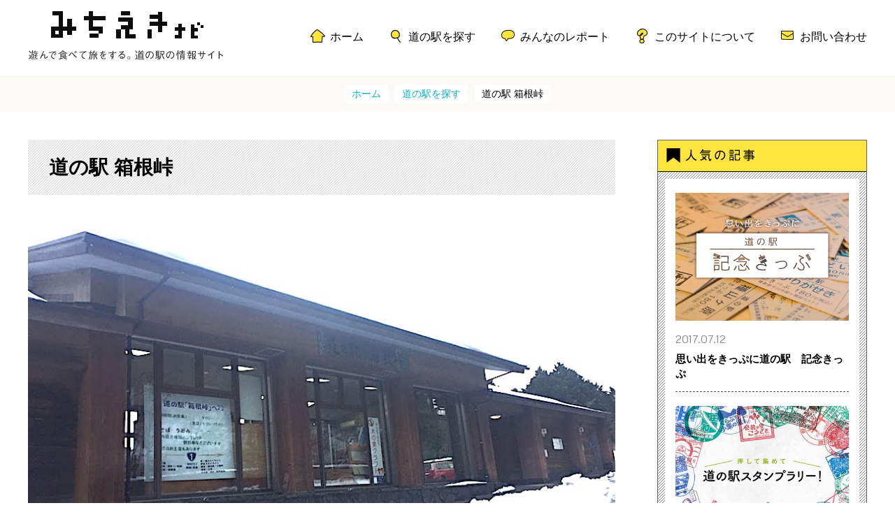

--- FILE ---
content_type: text/html; charset=UTF-8
request_url: https://michino-eki.info/stations/1059
body_size: 32635
content:
<!DOCTYPE html>
<html lang="ja">
	<head>
		<meta charset="UTF-8">
		<meta name="descriptioon" content="全国の『道の駅』情報サイト。『みちえきナビ』では、各駅の利用案内をご紹介するほか、道の駅のさまざまな楽しみ方を見つけ、実際に訪れてみたくなるような情報をお届けしていきます！">
		<meta name="keywords" content="道の駅,グルメ,パーキング,トイレ,レストラン,休憩,ご当地,記念きっぷ,温泉,足湯,電気自動車,EV充電,スタンプラリー">
		<meta name="viewport" content="width=device-width,initial-scale=1.0,minimum-scale=1.0">
<title>道の駅 箱根峠 | 遊んで食べて旅をする。道の駅の情報サイト &#8211; みちえきナビ</title>
<meta name='robots' content='max-image-preview:large' />
<link rel='dns-prefetch' href='//code.jquery.com' />
<link rel='dns-prefetch' href='//cdnjs.cloudflare.com' />
<link rel='dns-prefetch' href='//fonts.googleapis.com' />
<script type="text/javascript" id="wpp-js" src="https://michino-eki.info/wp-content/plugins/wordpress-popular-posts/assets/js/wpp.min.js?ver=7.3.6" data-sampling="0" data-sampling-rate="100" data-api-url="https://michino-eki.info/wp-json/wordpress-popular-posts" data-post-id="1059" data-token="dcf03c4d0f" data-lang="0" data-debug="0"></script>
<style id='wp-img-auto-sizes-contain-inline-css' type='text/css'>
img:is([sizes=auto i],[sizes^="auto," i]){contain-intrinsic-size:3000px 1500px}
/*# sourceURL=wp-img-auto-sizes-contain-inline-css */
</style>
<style id='wp-block-library-inline-css' type='text/css'>
:root{--wp-block-synced-color:#7a00df;--wp-block-synced-color--rgb:122,0,223;--wp-bound-block-color:var(--wp-block-synced-color);--wp-editor-canvas-background:#ddd;--wp-admin-theme-color:#007cba;--wp-admin-theme-color--rgb:0,124,186;--wp-admin-theme-color-darker-10:#006ba1;--wp-admin-theme-color-darker-10--rgb:0,107,160.5;--wp-admin-theme-color-darker-20:#005a87;--wp-admin-theme-color-darker-20--rgb:0,90,135;--wp-admin-border-width-focus:2px}@media (min-resolution:192dpi){:root{--wp-admin-border-width-focus:1.5px}}.wp-element-button{cursor:pointer}:root .has-very-light-gray-background-color{background-color:#eee}:root .has-very-dark-gray-background-color{background-color:#313131}:root .has-very-light-gray-color{color:#eee}:root .has-very-dark-gray-color{color:#313131}:root .has-vivid-green-cyan-to-vivid-cyan-blue-gradient-background{background:linear-gradient(135deg,#00d084,#0693e3)}:root .has-purple-crush-gradient-background{background:linear-gradient(135deg,#34e2e4,#4721fb 50%,#ab1dfe)}:root .has-hazy-dawn-gradient-background{background:linear-gradient(135deg,#faaca8,#dad0ec)}:root .has-subdued-olive-gradient-background{background:linear-gradient(135deg,#fafae1,#67a671)}:root .has-atomic-cream-gradient-background{background:linear-gradient(135deg,#fdd79a,#004a59)}:root .has-nightshade-gradient-background{background:linear-gradient(135deg,#330968,#31cdcf)}:root .has-midnight-gradient-background{background:linear-gradient(135deg,#020381,#2874fc)}:root{--wp--preset--font-size--normal:16px;--wp--preset--font-size--huge:42px}.has-regular-font-size{font-size:1em}.has-larger-font-size{font-size:2.625em}.has-normal-font-size{font-size:var(--wp--preset--font-size--normal)}.has-huge-font-size{font-size:var(--wp--preset--font-size--huge)}.has-text-align-center{text-align:center}.has-text-align-left{text-align:left}.has-text-align-right{text-align:right}.has-fit-text{white-space:nowrap!important}#end-resizable-editor-section{display:none}.aligncenter{clear:both}.items-justified-left{justify-content:flex-start}.items-justified-center{justify-content:center}.items-justified-right{justify-content:flex-end}.items-justified-space-between{justify-content:space-between}.screen-reader-text{border:0;clip-path:inset(50%);height:1px;margin:-1px;overflow:hidden;padding:0;position:absolute;width:1px;word-wrap:normal!important}.screen-reader-text:focus{background-color:#ddd;clip-path:none;color:#444;display:block;font-size:1em;height:auto;left:5px;line-height:normal;padding:15px 23px 14px;text-decoration:none;top:5px;width:auto;z-index:100000}html :where(.has-border-color){border-style:solid}html :where([style*=border-top-color]){border-top-style:solid}html :where([style*=border-right-color]){border-right-style:solid}html :where([style*=border-bottom-color]){border-bottom-style:solid}html :where([style*=border-left-color]){border-left-style:solid}html :where([style*=border-width]){border-style:solid}html :where([style*=border-top-width]){border-top-style:solid}html :where([style*=border-right-width]){border-right-style:solid}html :where([style*=border-bottom-width]){border-bottom-style:solid}html :where([style*=border-left-width]){border-left-style:solid}html :where(img[class*=wp-image-]){height:auto;max-width:100%}:where(figure){margin:0 0 1em}html :where(.is-position-sticky){--wp-admin--admin-bar--position-offset:var(--wp-admin--admin-bar--height,0px)}@media screen and (max-width:600px){html :where(.is-position-sticky){--wp-admin--admin-bar--position-offset:0px}}

/*# sourceURL=wp-block-library-inline-css */
</style><style id='global-styles-inline-css' type='text/css'>
:root{--wp--preset--aspect-ratio--square: 1;--wp--preset--aspect-ratio--4-3: 4/3;--wp--preset--aspect-ratio--3-4: 3/4;--wp--preset--aspect-ratio--3-2: 3/2;--wp--preset--aspect-ratio--2-3: 2/3;--wp--preset--aspect-ratio--16-9: 16/9;--wp--preset--aspect-ratio--9-16: 9/16;--wp--preset--color--black: #000000;--wp--preset--color--cyan-bluish-gray: #abb8c3;--wp--preset--color--white: #ffffff;--wp--preset--color--pale-pink: #f78da7;--wp--preset--color--vivid-red: #cf2e2e;--wp--preset--color--luminous-vivid-orange: #ff6900;--wp--preset--color--luminous-vivid-amber: #fcb900;--wp--preset--color--light-green-cyan: #7bdcb5;--wp--preset--color--vivid-green-cyan: #00d084;--wp--preset--color--pale-cyan-blue: #8ed1fc;--wp--preset--color--vivid-cyan-blue: #0693e3;--wp--preset--color--vivid-purple: #9b51e0;--wp--preset--gradient--vivid-cyan-blue-to-vivid-purple: linear-gradient(135deg,rgb(6,147,227) 0%,rgb(155,81,224) 100%);--wp--preset--gradient--light-green-cyan-to-vivid-green-cyan: linear-gradient(135deg,rgb(122,220,180) 0%,rgb(0,208,130) 100%);--wp--preset--gradient--luminous-vivid-amber-to-luminous-vivid-orange: linear-gradient(135deg,rgb(252,185,0) 0%,rgb(255,105,0) 100%);--wp--preset--gradient--luminous-vivid-orange-to-vivid-red: linear-gradient(135deg,rgb(255,105,0) 0%,rgb(207,46,46) 100%);--wp--preset--gradient--very-light-gray-to-cyan-bluish-gray: linear-gradient(135deg,rgb(238,238,238) 0%,rgb(169,184,195) 100%);--wp--preset--gradient--cool-to-warm-spectrum: linear-gradient(135deg,rgb(74,234,220) 0%,rgb(151,120,209) 20%,rgb(207,42,186) 40%,rgb(238,44,130) 60%,rgb(251,105,98) 80%,rgb(254,248,76) 100%);--wp--preset--gradient--blush-light-purple: linear-gradient(135deg,rgb(255,206,236) 0%,rgb(152,150,240) 100%);--wp--preset--gradient--blush-bordeaux: linear-gradient(135deg,rgb(254,205,165) 0%,rgb(254,45,45) 50%,rgb(107,0,62) 100%);--wp--preset--gradient--luminous-dusk: linear-gradient(135deg,rgb(255,203,112) 0%,rgb(199,81,192) 50%,rgb(65,88,208) 100%);--wp--preset--gradient--pale-ocean: linear-gradient(135deg,rgb(255,245,203) 0%,rgb(182,227,212) 50%,rgb(51,167,181) 100%);--wp--preset--gradient--electric-grass: linear-gradient(135deg,rgb(202,248,128) 0%,rgb(113,206,126) 100%);--wp--preset--gradient--midnight: linear-gradient(135deg,rgb(2,3,129) 0%,rgb(40,116,252) 100%);--wp--preset--font-size--small: 13px;--wp--preset--font-size--medium: 20px;--wp--preset--font-size--large: 36px;--wp--preset--font-size--x-large: 42px;--wp--preset--spacing--20: 0.44rem;--wp--preset--spacing--30: 0.67rem;--wp--preset--spacing--40: 1rem;--wp--preset--spacing--50: 1.5rem;--wp--preset--spacing--60: 2.25rem;--wp--preset--spacing--70: 3.38rem;--wp--preset--spacing--80: 5.06rem;--wp--preset--shadow--natural: 6px 6px 9px rgba(0, 0, 0, 0.2);--wp--preset--shadow--deep: 12px 12px 50px rgba(0, 0, 0, 0.4);--wp--preset--shadow--sharp: 6px 6px 0px rgba(0, 0, 0, 0.2);--wp--preset--shadow--outlined: 6px 6px 0px -3px rgb(255, 255, 255), 6px 6px rgb(0, 0, 0);--wp--preset--shadow--crisp: 6px 6px 0px rgb(0, 0, 0);}:where(.is-layout-flex){gap: 0.5em;}:where(.is-layout-grid){gap: 0.5em;}body .is-layout-flex{display: flex;}.is-layout-flex{flex-wrap: wrap;align-items: center;}.is-layout-flex > :is(*, div){margin: 0;}body .is-layout-grid{display: grid;}.is-layout-grid > :is(*, div){margin: 0;}:where(.wp-block-columns.is-layout-flex){gap: 2em;}:where(.wp-block-columns.is-layout-grid){gap: 2em;}:where(.wp-block-post-template.is-layout-flex){gap: 1.25em;}:where(.wp-block-post-template.is-layout-grid){gap: 1.25em;}.has-black-color{color: var(--wp--preset--color--black) !important;}.has-cyan-bluish-gray-color{color: var(--wp--preset--color--cyan-bluish-gray) !important;}.has-white-color{color: var(--wp--preset--color--white) !important;}.has-pale-pink-color{color: var(--wp--preset--color--pale-pink) !important;}.has-vivid-red-color{color: var(--wp--preset--color--vivid-red) !important;}.has-luminous-vivid-orange-color{color: var(--wp--preset--color--luminous-vivid-orange) !important;}.has-luminous-vivid-amber-color{color: var(--wp--preset--color--luminous-vivid-amber) !important;}.has-light-green-cyan-color{color: var(--wp--preset--color--light-green-cyan) !important;}.has-vivid-green-cyan-color{color: var(--wp--preset--color--vivid-green-cyan) !important;}.has-pale-cyan-blue-color{color: var(--wp--preset--color--pale-cyan-blue) !important;}.has-vivid-cyan-blue-color{color: var(--wp--preset--color--vivid-cyan-blue) !important;}.has-vivid-purple-color{color: var(--wp--preset--color--vivid-purple) !important;}.has-black-background-color{background-color: var(--wp--preset--color--black) !important;}.has-cyan-bluish-gray-background-color{background-color: var(--wp--preset--color--cyan-bluish-gray) !important;}.has-white-background-color{background-color: var(--wp--preset--color--white) !important;}.has-pale-pink-background-color{background-color: var(--wp--preset--color--pale-pink) !important;}.has-vivid-red-background-color{background-color: var(--wp--preset--color--vivid-red) !important;}.has-luminous-vivid-orange-background-color{background-color: var(--wp--preset--color--luminous-vivid-orange) !important;}.has-luminous-vivid-amber-background-color{background-color: var(--wp--preset--color--luminous-vivid-amber) !important;}.has-light-green-cyan-background-color{background-color: var(--wp--preset--color--light-green-cyan) !important;}.has-vivid-green-cyan-background-color{background-color: var(--wp--preset--color--vivid-green-cyan) !important;}.has-pale-cyan-blue-background-color{background-color: var(--wp--preset--color--pale-cyan-blue) !important;}.has-vivid-cyan-blue-background-color{background-color: var(--wp--preset--color--vivid-cyan-blue) !important;}.has-vivid-purple-background-color{background-color: var(--wp--preset--color--vivid-purple) !important;}.has-black-border-color{border-color: var(--wp--preset--color--black) !important;}.has-cyan-bluish-gray-border-color{border-color: var(--wp--preset--color--cyan-bluish-gray) !important;}.has-white-border-color{border-color: var(--wp--preset--color--white) !important;}.has-pale-pink-border-color{border-color: var(--wp--preset--color--pale-pink) !important;}.has-vivid-red-border-color{border-color: var(--wp--preset--color--vivid-red) !important;}.has-luminous-vivid-orange-border-color{border-color: var(--wp--preset--color--luminous-vivid-orange) !important;}.has-luminous-vivid-amber-border-color{border-color: var(--wp--preset--color--luminous-vivid-amber) !important;}.has-light-green-cyan-border-color{border-color: var(--wp--preset--color--light-green-cyan) !important;}.has-vivid-green-cyan-border-color{border-color: var(--wp--preset--color--vivid-green-cyan) !important;}.has-pale-cyan-blue-border-color{border-color: var(--wp--preset--color--pale-cyan-blue) !important;}.has-vivid-cyan-blue-border-color{border-color: var(--wp--preset--color--vivid-cyan-blue) !important;}.has-vivid-purple-border-color{border-color: var(--wp--preset--color--vivid-purple) !important;}.has-vivid-cyan-blue-to-vivid-purple-gradient-background{background: var(--wp--preset--gradient--vivid-cyan-blue-to-vivid-purple) !important;}.has-light-green-cyan-to-vivid-green-cyan-gradient-background{background: var(--wp--preset--gradient--light-green-cyan-to-vivid-green-cyan) !important;}.has-luminous-vivid-amber-to-luminous-vivid-orange-gradient-background{background: var(--wp--preset--gradient--luminous-vivid-amber-to-luminous-vivid-orange) !important;}.has-luminous-vivid-orange-to-vivid-red-gradient-background{background: var(--wp--preset--gradient--luminous-vivid-orange-to-vivid-red) !important;}.has-very-light-gray-to-cyan-bluish-gray-gradient-background{background: var(--wp--preset--gradient--very-light-gray-to-cyan-bluish-gray) !important;}.has-cool-to-warm-spectrum-gradient-background{background: var(--wp--preset--gradient--cool-to-warm-spectrum) !important;}.has-blush-light-purple-gradient-background{background: var(--wp--preset--gradient--blush-light-purple) !important;}.has-blush-bordeaux-gradient-background{background: var(--wp--preset--gradient--blush-bordeaux) !important;}.has-luminous-dusk-gradient-background{background: var(--wp--preset--gradient--luminous-dusk) !important;}.has-pale-ocean-gradient-background{background: var(--wp--preset--gradient--pale-ocean) !important;}.has-electric-grass-gradient-background{background: var(--wp--preset--gradient--electric-grass) !important;}.has-midnight-gradient-background{background: var(--wp--preset--gradient--midnight) !important;}.has-small-font-size{font-size: var(--wp--preset--font-size--small) !important;}.has-medium-font-size{font-size: var(--wp--preset--font-size--medium) !important;}.has-large-font-size{font-size: var(--wp--preset--font-size--large) !important;}.has-x-large-font-size{font-size: var(--wp--preset--font-size--x-large) !important;}
/*# sourceURL=global-styles-inline-css */
</style>

<style id='classic-theme-styles-inline-css' type='text/css'>
/*! This file is auto-generated */
.wp-block-button__link{color:#fff;background-color:#32373c;border-radius:9999px;box-shadow:none;text-decoration:none;padding:calc(.667em + 2px) calc(1.333em + 2px);font-size:1.125em}.wp-block-file__button{background:#32373c;color:#fff;text-decoration:none}
/*# sourceURL=/wp-includes/css/classic-themes.min.css */
</style>
<link rel='stylesheet' id='wordpress-popular-posts-css-css' href='https://michino-eki.info/wp-content/plugins/wordpress-popular-posts/assets/css/wpp.css?ver=7.3.6' type='text/css' media='all' />
<link rel='stylesheet' id='michinoeki-metrophobic-css' href='https://fonts.googleapis.com/css?family=Metrophobic' type='text/css' media='all' />
<link rel='stylesheet' id='michinoeki-jquery-mmenu-css' href='https://cdnjs.cloudflare.com/ajax/libs/jQuery.mmenu/6.1.6/jquery.mmenu.all.css' type='text/css' media='all' />
<link rel='stylesheet' id='michinoeki-jquery-mmenu-navbars-css' href='https://cdnjs.cloudflare.com/ajax/libs/jQuery.mmenu/6.1.6/addons/navbars/jquery.mmenu.navbars.css' type='text/css' media='all' />
<link rel='stylesheet' id='michinoeki-reset-css' href='https://michino-eki.info/wp-content/themes/michino-eki/css/reset.css?ver=1661913150' type='text/css' media='all' />
<link rel='stylesheet' id='michinoeki-style-css' href='https://michino-eki.info/wp-content/themes/michino-eki/css/style.css?ver=1661913150' type='text/css' media='all' />
<link rel='stylesheet' id='michinoeki-lightcase-css' href='https://michino-eki.info/wp-content/themes/michino-eki/css/lightcase.css?ver=1661913150' type='text/css' media='all' />
<link rel="canonical" href="https://michino-eki.info/stations/1059" />
            <style id="wpp-loading-animation-styles">@-webkit-keyframes bgslide{from{background-position-x:0}to{background-position-x:-200%}}@keyframes bgslide{from{background-position-x:0}to{background-position-x:-200%}}.wpp-widget-block-placeholder,.wpp-shortcode-placeholder{margin:0 auto;width:60px;height:3px;background:#dd3737;background:linear-gradient(90deg,#dd3737 0%,#571313 10%,#dd3737 100%);background-size:200% auto;border-radius:3px;-webkit-animation:bgslide 1s infinite linear;animation:bgslide 1s infinite linear}</style>
            	</head>
	<body class="wp-singular michinoeki_station-template-default single single-michinoeki_station postid-1059 wp-theme-michino-eki">
		<div id="wrapper">
			<header>
				<h1><a href="https://michino-eki.info/">みちえきナビ</a></h1>
<nav class="menu-%e3%83%98%e3%83%83%e3%83%80%e3%83%bc-container"><ul id="menu-%e3%83%98%e3%83%83%e3%83%80%e3%83%bc" class="menu"><li id="menu-item-28" class="nav01 menu-item menu-item-type-post_type menu-item-object-page menu-item-home menu-item-28"><a href="https://michino-eki.info/">ホーム</a></li>
<li id="menu-item-161" class="nav02 menu-item menu-item-type-post_type_archive menu-item-object-michinoeki_station menu-item-161"><a href="https://michino-eki.info/stations">道の駅を探す</a></li>
<li id="menu-item-162" class="nav03 menu-item menu-item-type-post_type_archive menu-item-object-michinoeki_report menu-item-162"><a href="https://michino-eki.info/reports">みんなのレポート</a></li>
<li id="menu-item-27" class="nav04 menu-item menu-item-type-post_type menu-item-object-page menu-item-27"><a href="https://michino-eki.info/about">このサイトについて</a></li>
<li id="menu-item-26" class="nav05 menu-item menu-item-type-post_type menu-item-object-page menu-item-26"><a href="https://michino-eki.info/contact">お問い合わせ</a></li>
</ul></nav>				<div class="menu-btn">
					<a class="js-btn-mmenu"></a>
				</div>
<div id="sp-menu" class="js-mmenu mm-hidden"><ul id="menu-%e3%83%98%e3%83%83%e3%83%80%e3%83%bc-1" class="menu"><li class="nav01 menu-item menu-item-type-post_type menu-item-object-page menu-item-home menu-item-28"><a href="https://michino-eki.info/">ホーム</a></li>
<li class="nav02 menu-item menu-item-type-post_type_archive menu-item-object-michinoeki_station menu-item-161"><a href="https://michino-eki.info/stations">道の駅を探す</a></li>
<li class="nav03 menu-item menu-item-type-post_type_archive menu-item-object-michinoeki_report menu-item-162"><a href="https://michino-eki.info/reports">みんなのレポート</a></li>
<li class="nav04 menu-item menu-item-type-post_type menu-item-object-page menu-item-27"><a href="https://michino-eki.info/about">このサイトについて</a></li>
<li class="nav05 menu-item menu-item-type-post_type menu-item-object-page menu-item-26"><a href="https://michino-eki.info/contact">お問い合わせ</a></li>
</ul></div>			</header>
			<div id="pan">
				<div class="pan-txt"><a href="https://michino-eki.info/">ホーム</a></div>
				<div class="pan-txt"><a href="https://michino-eki.info/stations">道の駅を探す</a></div>
				<div class="pan-txt">道の駅 箱根峠</div>
			</div><!-- #pan -->
			<section class="column">
				<div class="report two-column">
					<div class="maincontent">
						<h2>道の駅 箱根峠</h2>
						<div class="michi-detail">
							<div class="michi-img1"><img src="https://michino-eki.info/wp-content/uploads/14001_01.jpg"></div>
							<div class="michi-img2">
<img src="https://michino-eki.info/wp-content/uploads/14001_02.jpg"><img src="https://michino-eki.info/wp-content/uploads/14001_03.jpg">
							</div>
							<div class="michi-information">
								<p></p>
								<div class="info">
									<img src="https://michino-eki.info/wp-content/themes/michino-eki/img/ttl_information.png" alt="INFORMATION　道の駅情報" class="info-ttl" />
									<table>
										<tr>
											<th>【所在地】</th>
											<td>
												〒250-0521<br />
												神奈川県足柄下郡箱根町箱根381番地22
											</td>
										</tr>
										<tr>
											<th>【電話】</th>
											<td>0460-83-7310</td>
										</tr>
										<tr>
											<th>【営業時間】</th>
											<td>無休</td>
										</tr>
										<tr>
											<th>【駐車場】</th>
											<td>普通車23台、大型車8台、身体障害者用1台</td>
										</tr>
										<tr>
											<th>【URL】</th>
											<td><a href="http://www.ktr.mlit.go.jp/honkyoku/road/Michi-no-Eki/station/kana_hakone/index.html" target="_blank">http://www.ktr.mlit.go.jp/honkyoku/road/Michi-no-Eki/station/kana_hakone/index.html</a></td>
										</tr>
									</table>
									<h3>設備情報</h3>　<a class="button line-blue js-link-lightcase" href="#inline">アイコンの説明</a><br />
									<ul class="facility">
										<li><img src="https://michino-eki.info/wp-content/uploads/icon_atm_off.png" alt="ATM" /></li>
										<li><img src="https://michino-eki.info/wp-content/uploads/icon_baby_off.png" alt="ベビーベッド" /></li>
										<li><img src="https://michino-eki.info/wp-content/uploads/icon_restaurant_off.png" alt="レストラン" /></li>
										<li><img src="https://michino-eki.info/wp-content/uploads/icon_cafe.png" alt="軽食・喫茶" /></li>
										<li><img src="https://michino-eki.info/wp-content/uploads/icon_hotel_off.png" alt="宿泊施設" /></li>
										<li><img src="https://michino-eki.info/wp-content/uploads/icon_spa_off.png" alt="温泉施設" /></li>
										<li><img src="https://michino-eki.info/wp-content/uploads/icon_outdoor_off.png" alt="キャンプ場等" /></li>
										<li><img src="https://michino-eki.info/wp-content/uploads/icon_park_off.png" alt="公園" /></li>
										<li><img src="https://michino-eki.info/wp-content/uploads/icon_observatory.png" alt="展望台" /></li>
										<li><img src="https://michino-eki.info/wp-content/uploads/icon_museum_off.png" alt="美術館・博物館" /></li>
										<li><img src="https://michino-eki.info/wp-content/uploads/icon_gs_off.png" alt="ガソリンスタンド" /></li>
										<li><img src="https://michino-eki.info/wp-content/uploads/icon_ev.png" alt="EV充電施設" /></li>
										<li><img src="https://michino-eki.info/wp-content/uploads/icon_wifi_off.png" alt="無線LAN" /></li>
										<li><img src="https://michino-eki.info/wp-content/uploads/icon_shower_off.png" alt="シャワー" /></li>
										<li><img src="https://michino-eki.info/wp-content/uploads/icon_experience_off.png" alt="体験施設" /></li>
										<li><img src="https://michino-eki.info/wp-content/uploads/icon_guide.png" alt="観光案内" /></li>
										<li><img src="https://michino-eki.info/wp-content/uploads/icon_care.png" alt="身障者トイレ" /></li>
										<li><img src="https://michino-eki.info/wp-content/uploads/icon_shop.png" alt="ショップ" /></li>
									</ul><!-- .facility -->
									<div id="inline" style="display: none;">
										<h4 class="first">アイコンの説明</h4>
										<ul class="facility">
											<li><img src="https://michino-eki.info/wp-content/uploads/icon_atm.png" alt="ATM" /><p>ATM</p></li>
											<li><img src="https://michino-eki.info/wp-content/uploads/icon_baby.png" alt="ベビーベッド" /><p>ベビーベッド</p></li>
											<li><img src="https://michino-eki.info/wp-content/uploads/icon_restaurant.png" alt="レストラン" /><p>レストラン</p></li>
											<li><img src="https://michino-eki.info/wp-content/uploads/icon_cafe.png" alt="軽食・喫茶" /><p>軽食・喫茶</p></li>
											<li><img src="https://michino-eki.info/wp-content/uploads/icon_hotel.png" alt="宿泊施設" /><p>宿泊施設</p></li>
											<li><img src="https://michino-eki.info/wp-content/uploads/icon_spa.png" alt="温泉施設" /><p>温泉施設</p></li>
											<li><img src="https://michino-eki.info/wp-content/uploads/icon_outdoor.png" alt="キャンプ場等" /><p>キャンプ場等</p></li>
											<li><img src="https://michino-eki.info/wp-content/uploads/icon_park.png" alt="公園" /><p>公園</p></li>
											<li><img src="https://michino-eki.info/wp-content/uploads/icon_observatory.png" alt="展望台" /><p>展望台</p></li>
											<li><img src="https://michino-eki.info/wp-content/uploads/icon_museum.png" alt="美術館・博物館" /><p>美術館・博物館</p></li>
											<li><img src="https://michino-eki.info/wp-content/uploads/icon_gs.png" alt="ガソリンスタンド" /><p>ガソリンスタンド</p></li>
											<li><img src="https://michino-eki.info/wp-content/uploads/icon_ev.png" alt="EV充電施設" /><p>EV充電施設</p></li>
											<li><img src="https://michino-eki.info/wp-content/uploads/icon_wifi.png" alt="無線LAN" /><p>無線LAN</p></li>
											<li><img src="https://michino-eki.info/wp-content/uploads/icon_shower.png" alt="シャワー" /><p>シャワー</p></li>
											<li><img src="https://michino-eki.info/wp-content/uploads/icon_experience.png" alt="体験施設" /><p>体験施設</p></li>
											<li><img src="https://michino-eki.info/wp-content/uploads/icon_guide.png" alt="観光案内" /><p>観光案内</p></li>
											<li><img src="https://michino-eki.info/wp-content/uploads/icon_care.png" alt="身障者トイレ" /><p>身障者トイレ</p></li>
											<li><img src="https://michino-eki.info/wp-content/uploads/icon_shop.png" alt="ショップ" /><p>ショップ</p></li>
										</ul><!-- .facility -->
									</div><!-- #inline -->
									<hr />
									<h3>道の駅スタンプ</h3><br />
									<div class="stamp">
										<div><img src="https://michino-eki.info/wp-content/uploads/14001_stamp.png" /></div>
									</div>
								</div><!-- .info -->
							</div><!-- .michi-information -->
						</div><!-- .michi-detail -->
					</div><!-- .maincontent -->
					<div class="sidenavi">
<div class="side_report">
							<h2 class="side-report-ttl">人気の記事</h2>
							<div class="list">
								<div class="box">
									
									<div class="photo">
										<figure><a href="https://michino-eki.info/reports/193"><img src="https://michino-eki.info/wp-content/uploads/repo_kinenkippu_head.jpg" class="small"></a></figure>
									</div><!-- .photo -->
									<div class="report-content">
										<div class="date">2017.07.12</div>
										<div class="title"><a href="https://michino-eki.info/reports/193"><div>思い出をきっぷに</div>道の駅　記念きっぷ</a></div>
									</div><!-- .report-content -->
								</div><!-- .box -->
								<div class="box">
									
									<div class="photo">
										<figure><a href="https://michino-eki.info/reports/2901"><img src="https://michino-eki.info/wp-content/uploads/stamp_hedder.jpg" class="small"></a></figure>
									</div><!-- .photo -->
									<div class="report-content">
										<div class="date">2017.09.13</div>
										<div class="title"><a href="https://michino-eki.info/reports/2901"><div>押して集めて</div>道の駅スタンプラリー！</a></div>
									</div><!-- .report-content -->
								</div><!-- .box -->
								<div class="box">
									
									<div class="photo">
										<figure><a href="https://michino-eki.info/reports/3011"><img src="https://michino-eki.info/wp-content/uploads/repo_iwaizumi_hedder.jpg" class="small"></a></figure>
									</div><!-- .photo -->
									<div class="report-content">
										<div class="date">2017.10.03</div>
										<div class="title"><a href="https://michino-eki.info/reports/3011"><div>道の駅から聖地巡礼 vol.01</div>人気漫画『ハイキュー!!』の聖地　「道の駅いわいずみ」</a></div>
									</div><!-- .report-content -->
								</div><!-- .box -->
								<div class="more-btn"><a href="https://michino-eki.info/reports">もっと見る</a></div>
							</div><!-- .list -->
						</div><!-- .side_report --><div class="side_michi">
							<h2 class="side-michi-ttl">人気の道の駅</h2>
							<div class="list">
								<div class="box">
									
									<div class="photo">
										<figure><a href="https://michino-eki.info/stations/127"><img src="https://michino-eki.info/wp-content/uploads/27007_01.jpg" class="small"></a></figure>
									</div><!-- .photo -->
									<div class="report-content">
										<div class="name"><a href="https://michino-eki.info/stations/127">道の駅 とっとパーク小島</a></div>
										<div class="area">大阪府泉南郡岬町多奈川小島455-1</div>
									</div><!-- .report-content -->
								</div><!-- .box -->
								<div class="box">
									
									<div class="photo">
										<figure><a href="https://michino-eki.info/stations/984"><img src="https://michino-eki.info/wp-content/uploads/10006_01.jpg" class="small"></a></figure>
									</div><!-- .photo -->
									<div class="report-content">
										<div class="name"><a href="https://michino-eki.info/stations/984">道の駅 田園プラザかわば</a></div>
										<div class="area">群馬県利根郡川場村大字萩室385</div>
									</div><!-- .report-content -->
								</div><!-- .box -->
								<div class="box">
									
									<div class="photo">
										<figure><a href="https://michino-eki.info/stations/1057"><img src="https://michino-eki.info/wp-content/uploads/12028_01.png" class="small"></a></figure>
									</div><!-- .photo -->
									<div class="report-content">
										<div class="name"><a href="https://michino-eki.info/stations/1057">道の駅 木更津 うまくたの里</a></div>
										<div class="area">千葉県木更津市下郡1369-1</div>
									</div><!-- .report-content -->
								</div><!-- .box -->
								<div class="more-btn"><a href="https://michino-eki.info/stations">もっと見る</a></div>
							</div><!-- .list -->
						</div><!-- .side_michi -->					</div><!-- .sidenavi -->
				</div><!-- .report -->
			</section><!-- .column -->
			<p id="page-top" class="js-btn-gototop" style="display: none;"><img src="https://michino-eki.info/wp-content/themes/michino-eki/img/gototop.png" alt="ページ先頭へ戻る" /></p>
			<footer>
<nav class="menu-%e3%83%95%e3%83%83%e3%82%bf%e3%83%bc-container"><ul id="menu-%e3%83%95%e3%83%83%e3%82%bf%e3%83%bc" class="menu"><li id="menu-item-32" class="menu-item menu-item-type-post_type menu-item-object-page menu-item-32"><a href="https://michino-eki.info/company">運営者情報</a></li>
<li id="menu-item-31" class="menu-item menu-item-type-post_type menu-item-object-page menu-item-31"><a href="https://michino-eki.info/sitemap">サイトマップ</a></li>
<li id="menu-item-30" class="menu-item menu-item-type-post_type menu-item-object-page menu-item-30"><a href="https://michino-eki.info/policy">プライバシーポリシー</a></li>
<li id="menu-item-29" class="menu-item menu-item-type-post_type menu-item-object-page menu-item-29"><a href="https://michino-eki.info/terms">ご利用規約</a></li>
</ul></nav>
				<p id="copyright">© michieki-navi 2017</p>
			</footer>
		</div><!-- #wrapper -->
<script type="speculationrules">
{"prefetch":[{"source":"document","where":{"and":[{"href_matches":"/*"},{"not":{"href_matches":["/wp-*.php","/wp-admin/*","/wp-content/uploads/*","/wp-content/*","/wp-content/plugins/*","/wp-content/themes/michino-eki/*","/*\\?(.+)"]}},{"not":{"selector_matches":"a[rel~=\"nofollow\"]"}},{"not":{"selector_matches":".no-prefetch, .no-prefetch a"}}]},"eagerness":"conservative"}]}
</script>
<script type="text/javascript" src="https://code.jquery.com/jquery-3.2.1.min.js" id="michinoeki-jquery-js"></script>
<script type="text/javascript" src="https://cdnjs.cloudflare.com/ajax/libs/jQuery.mmenu/6.1.6/jquery.mmenu.all.js" id="michinoeki-jquery-mmenu-js"></script>
<script type="text/javascript" src="https://cdnjs.cloudflare.com/ajax/libs/jQuery.mmenu/6.1.6/addons/navbars/jquery.mmenu.navbars.js" id="michinoeki-jquery-mmenu-navbars-js"></script>
<script type="text/javascript" src="https://michino-eki.info/wp-content/themes/michino-eki/js/main.js?ver=1661913150" id="michinoeki-main-js"></script>
<script type="text/javascript" src="https://michino-eki.info/wp-content/themes/michino-eki/js/ga.js?ver=1661913150" id="michinoeki-ga-js"></script>
<script type="text/javascript" src="https://cdnjs.cloudflare.com/ajax/libs/lightcase/2.4.0/js/lightcase.min.js" id="michinoeki-lightcase-js"></script>
<script type="text/javascript" src="https://michino-eki.info/wp-content/themes/michino-eki/js/station/single.js?ver=1661913150" id="michinoeki-station-single-js"></script>
<script type="text/javascript" src="https://michino-eki.info/wp-content/plugins/page-links-to/dist/new-tab.js?ver=3.3.7" id="page-links-to-js"></script>
	</body>
</html>


--- FILE ---
content_type: application/javascript
request_url: https://michino-eki.info/wp-content/themes/michino-eki/js/main.js?ver=1661913150
body_size: 518
content:
$( function() {
	var $button = $( '.js-btn-gototop' );
	$( window ).scroll( function() {
		if ( 100 < $( this ).scrollTop() ) {
			$button.fadeIn();
		} else {
			$button.fadeOut();
		}
	});
	$button.click( function() {
		$( 'html, body' ).animate({ scrollTop: 0 }, 500 );
	});

	var $menu = $( '.js-mmenu' ).mmenu({
		navbar: {
			add: false
		},
		navbars: [
			{
				content: [ 'close' ],
				height: 2,
				position: 'top'
			}
		],
		offCanvas: {
			position: 'right',
			zposition: 'front'
		}
	}).removeClass( 'mm-hidden' ).data( 'mmenu' );
	$( '.js-btn-mmenu' ).click( function() {
		$menu.open();
	});
});


--- FILE ---
content_type: text/plain
request_url: https://www.google-analytics.com/j/collect?v=1&_v=j102&a=819780824&t=pageview&_s=1&dl=https%3A%2F%2Fmichino-eki.info%2Fstations%2F1059&ul=en-us%40posix&dt=%E9%81%93%E3%81%AE%E9%A7%85%20%E7%AE%B1%E6%A0%B9%E5%B3%A0%20%7C%20%E9%81%8A%E3%82%93%E3%81%A7%E9%A3%9F%E3%81%B9%E3%81%A6%E6%97%85%E3%82%92%E3%81%99%E3%82%8B%E3%80%82%E9%81%93%E3%81%AE%E9%A7%85%E3%81%AE%E6%83%85%E5%A0%B1%E3%82%B5%E3%82%A4%E3%83%88%20%E2%80%93%20%E3%81%BF%E3%81%A1%E3%81%88%E3%81%8D%E3%83%8A%E3%83%93&sr=1280x720&vp=1280x720&_u=IEBAAEABAAAAACAAI~&jid=63301613&gjid=181366644&cid=299474590.1769496799&tid=UA-102739355-1&_gid=1296964401.1769496799&_r=1&_slc=1&z=2142995939
body_size: -451
content:
2,cG-C1DPJKT7PY

--- FILE ---
content_type: application/javascript
request_url: https://michino-eki.info/wp-content/themes/michino-eki/js/station/single.js?ver=1661913150
body_size: -16
content:
$( function() {
	$( '.js-link-lightcase' ).lightcase({
		maxHeight: 600
	});
});
